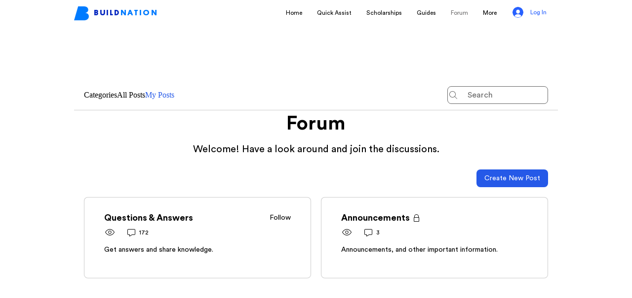

--- FILE ---
content_type: text/html; charset=utf-8
request_url: https://www.google.com/recaptcha/api2/aframe
body_size: 267
content:
<!DOCTYPE HTML><html><head><meta http-equiv="content-type" content="text/html; charset=UTF-8"></head><body><script nonce="c7RnuktQG9WFm1qSNTBVjA">/** Anti-fraud and anti-abuse applications only. See google.com/recaptcha */ try{var clients={'sodar':'https://pagead2.googlesyndication.com/pagead/sodar?'};window.addEventListener("message",function(a){try{if(a.source===window.parent){var b=JSON.parse(a.data);var c=clients[b['id']];if(c){var d=document.createElement('img');d.src=c+b['params']+'&rc='+(localStorage.getItem("rc::a")?sessionStorage.getItem("rc::b"):"");window.document.body.appendChild(d);sessionStorage.setItem("rc::e",parseInt(sessionStorage.getItem("rc::e")||0)+1);localStorage.setItem("rc::h",'1769006915377');}}}catch(b){}});window.parent.postMessage("_grecaptcha_ready", "*");}catch(b){}</script></body></html>